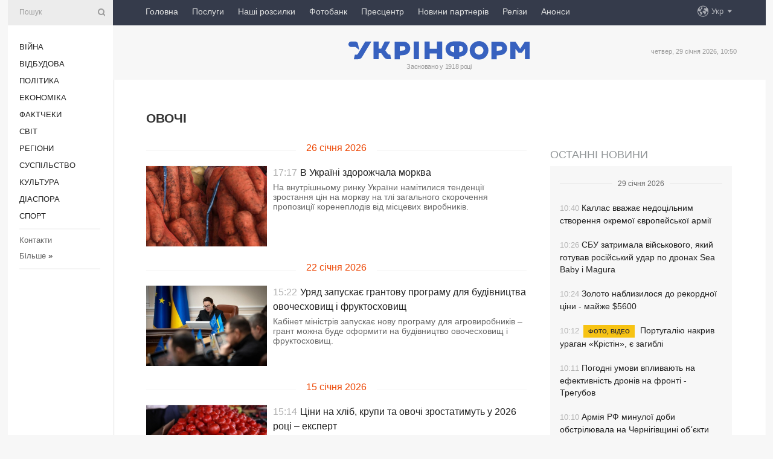

--- FILE ---
content_type: text/html; charset=UTF-8
request_url: https://www.ukrinform.ua/tag-ovoci
body_size: 13764
content:
<!doctype html>
<html lang="uk">
<head>
    <title>Овочі</title>
    <meta name="viewport" content="width=device-width, initial-scale=1"/>
    <meta name="description" content=""/>
    <meta name="theme-color" content="#353b4b">
    <meta name="csrf-token" content="dyVvkoE2hwFSaO70HmGYUUFpaUplzXRowInihmdO">

        
    <meta property="og:title" content="Овочі"/>
    <meta property="og:url" content="https://www.ukrinform.ua/tag-ovoci"/>
    <meta property="og:type" content="article"/>
    <meta property="og:description" content=""/>
    <meta property="og:image" content="https://www.ukrinform.ua/img/img_none.jpg"/>
    <meta property="og:image:width" content="630"/>
    <meta property="og:image:height" content="360"/>
    <meta property="fb:pages" content=""/>
    <meta name="twitter:card" content="summary_large_image"/>
    <meta name="twitter:site" content="@ukrinform"/>
    <meta name="twitter:title" content="Овочі"/>
    <meta name="twitter:description" content="">
    <meta name="twitter:creator" content="@ukrinform"/>
    <meta name="twitter:image:src" content="https://www.ukrinform.ua/img/img_none.jpg"/>
    <meta name="twitter:domain" content="https://www.ukrinform.ua"/>
    <meta name="google-site-verification" content="FGbmYpgpRTh8QKBezl6X3OkUgKMHS8L_03VLM4ojn00"/>
    <meta name="yandex-verification" content="9e3226241b67dee1"/>

    <link type="text/css" rel="stylesheet" href="https://www.ukrinform.ua/css/index.css?v.0.4"/>

        
        <link rel="alternate" type="application/rss+xml" title="Укрінформ - актуальні новини України та світу RSS" href="https://www.ukrinform.ua/rss/tag-ovoci"/>
            <link rel="shortcut icon" href="https://www.ukrinform.ua/img/favicon.ico"/>

    <link rel='dns-prefetch' href='//www.google.com'/>
    <link rel='dns-prefetch' href='//www.google-analytics.com'/>
    <link rel='dns-prefetch' href='//pagead2.googlesyndication.com'/>
    <link rel="apple-touch-icon" href="https://www.ukrinform.ua/img/touch-icon-iphone.png">
    <link rel="apple-touch-icon" sizes="76x76" href="https://www.ukrinform.ua/img/touch-icon-ipad.png">
    <link rel="apple-touch-icon" sizes="120x120" href="https://www.ukrinform.ua/img/touch-icon-iphone-retina.png">
    <link rel="apple-touch-icon" sizes="152x152" href="https://www.ukrinform.ua/img/touch-icon-ipad-retina.png">

        <link rel="alternate" href="https://www.ukrinform.ua" hreflang="uk" />
        <link rel="alternate" href="https://www.ukrinform.ru" hreflang="ru" />
        <link rel="alternate" href="https://www.ukrinform.net" hreflang="en" />
        <link rel="alternate" href="https://www.ukrinform.es" hreflang="es" />
        <link rel="alternate" href="https://www.ukrinform.de" hreflang="de" />
        <link rel="alternate" href="https://www.ukrinform.org" hreflang="ch" />
        <link rel="alternate" href="https://www.ukrinform.fr" hreflang="fr" />
        <link rel="alternate" href="https://www.ukrinform.jp" hreflang="ja" />
        <link rel="alternate" href="https://www.ukrinform.pl" hreflang="pl" />
    
                    <script type="application/ld+json">
{
    "@context": "https://schema.org",
    "@type": "WebPage",
    "mainEntityOfPage": {
        "@type": "WebPage",
        "@id": "https://www.ukrinform.ua/tag-ovoci"
    },
    "headline": "Овочі",
    "datePublished": "2026-01-29T10:50:14+02:00",
    "dateModified": "2026-01-29T10:50:14+02:00",
    "description": "",
    "publisher": {
        "@type": "Organization",
        "name": "Ukrinform",
        "logo": {
            "@type": "ImageObject",
            "url": "https://www.ukrinform.ua/img/logo_ukr.svg",
            "width": 95,
            "height": 60
        }
    },
    "image": {
        "@type": "ImageObject",
        "url": "https://www.ukrinform.ua/img/img_none.jpg",
        "height": 630,
        "width": 360
    },
    "breadcrumb": {
        "@type": "BreadcrumbList",
        "itemListElement": [
            {
                "@type": "ListItem",
                "position": 1,
                "item": {
                    "@id": "/",
                    "name": "Укрінформ"
                }
            },
            {
                "@type": "ListItem",
                "position": 2,
                "item": {
                    "@id": "https://www.ukrinform.ua/tag-ovoci",
                    "name": "Овочі"
                }
            }
        ]
    }
}
</script>
        
    <!-- Google tag (gtag.js) -->
    <script async src="https://www.googletagmanager.com/gtag/js?id=G-514KHEWV54"></script>
    <script>
        window.dataLayer = window.dataLayer || [];
        function gtag(){dataLayer.push(arguments);}
        gtag('js', new Date());
        gtag('config', 'G-514KHEWV54');
    </script>


    
    <style>
        body {
            font-family: Arial, 'Helvetica Neue', Helvetica, sans-serif;
            color: #222222;
        }
        a { text-decoration: none; color: #000; }
    </style>

            <div data-name="common_int">
<!-- ManyChat -->
<script src="//widget.manychat.com/130251917016795.js" async="async">
</script>
<!-- ManyChat --></div>
    </head>

<body class="innerPage">

<div id="wrapper">
    <div class="greyLine">
        <div></div>
    </div>

    <div id="leftMenu" class="siteMenu">

    <form action="/redirect" method="post" target="_blank">
        <div>
            <input type="hidden" name="type" value="search">
            <input type="hidden" name="_token" value="dyVvkoE2hwFSaO70HmGYUUFpaUplzXRowInihmdO">
            <input type="text" name="params[query]" placeholder="Пошук" value="" />
            <a href="#"><i class="demo-icon icon-search"></i></a>
        </div>
    </form>

    <nav class="leftMenuBody">
        <ul class="leftMenu">
                            <li><a href="/rubric-ato">Війна</a></li>
                            <li><a href="/rubric-vidbudova">Відбудова</a></li>
                            <li><a href="/rubric-polytics">Політика</a></li>
                            <li><a href="/rubric-economy">Економіка</a></li>
                            <li><a href="/rubric-factcheck">Фактчеки</a></li>
                            <li><a href="/rubric-world">Світ</a></li>
                            <li><a href="/rubric-regions">Регіони</a></li>
                            <li><a href="/rubric-society">Суcпільcтво</a></li>
                            <li><a href="/rubric-culture">Культура</a></li>
                            <li><a href="/rubric-diaspora">Діаcпора</a></li>
                            <li><a href="/rubric-sports">Спорт</a></li>
                    </ul>

        <!-- Submenu begin -->
        <div class="submenu">
            <ul class="greyMenu">
                                <li><a href="/block-podcasts">Подкасти</a></li>
                                <li><a href="/block-publications">Публікації</a></li>
                                <li><a href="/block-interview">Інтерв&#039;ю</a></li>
                                <li><a href="/block-photo">Фото</a></li>
                                <li><a href="/block-video">Відео</a></li>
                                <li><a href="/block-blogs">Блоги</a></li>
                                <li><a href="/block-infographics">Інфографіка</a></li>
                                <li><a href="/block-longreads">Лонгріди</a></li>
                                <li><a href="/block-partner">Новини партнерів</a></li>
                                <li><a href="/block-conferences">Конференції</a></li>
                                <li><a href="/block-docs">Офіційні документи</a></li>
                                <li><a href="/block-releases">Релізи</a></li>
                            </ul>
        </div>
        <!-- Submenu end -->

        <ul class="greyMenu">
            <li><a href="/info/contacts.html">Контакти</a></li>
            <li><a class="moreLink" href="#">Більше</a> &raquo;</li>
        </ul>

        <div class="social-media">
                                            <a href="https://www.instagram.com/ukrinform/" target="_blank" title="Instagram Ukrinform"><i class="fa demo-icon faa-tada animated-hover faa-fast instagram"></i></a>
                                                            <a href="https://www.facebook.com/Ukrinform?fref=ts" target="_blank" title="Facebook Ukrinform"><i class="fa demo-icon faa-tada animated-hover faa-fast facebook"></i></a>
                                                            <a href="https://twitter.com/UKRINFORM" target="_blank" title="Ukrinform Twitter X"><i class="fa demo-icon faa-tada animated-hover faa-fast x-twitter"></i></a>
                                                            <a href="https://telegram.me/ukrinform_news" target="_blank" title="Telegram Ukrinform News"><i class="fa demo-icon faa-tada animated-hover faa-fast telegram"></i></a>
                                                            <a href="https://www.tiktok.com/@ukrinform.official" target="_blank" title="Tiktok Ukrinform"><i class="fa demo-icon faa-tada animated-hover faa-fast tiktok"></i></a>
                                    </div>

    </nav>

</div>

    <div id="container">
        <div id="header">
    <div class="topLine">
        <nav class="topLineBody">
            <a class="mobileButton" href="#"><span></span></a>

            <ul class="language">
                <li>
                    <div>
                        <a href="#">Укр</a>
                    </div>
                    <ul>                             
                            <li>
                                <a href="https://www.ukrinform.ua">Укр</a>
                            </li>
                                                                                                                                     
                            <li>
                                <a href="https://www.ukrinform.net">Eng</a>
                            </li>
                                                                                 
                            <li>
                                <a href="https://www.ukrinform.es">Esp</a>
                            </li>
                                                                                 
                            <li>
                                <a href="https://www.ukrinform.de">Deu</a>
                            </li>
                                                                                                                                     
                            <li>
                                <a href="https://www.ukrinform.fr">Fra</a>
                            </li>
                                                                                 
                            <li>
                                <a href="https://www.ukrinform.jp">日本語</a>
                            </li>
                                                                                 
                            <li>
                                <a href="https://www.ukrinform.pl">Pol</a>
                            </li>
                                                                        </ul>
                </li>
            </ul>

            <ul class="mainMenu">
                                    <li >
                                                <a href="https://www.ukrinform.ua"  data-id="">Головна</a>
                    </li>
                                    <li >
                                                <a href="https://www.ukrinform.ua/info/subscribe.html"  target="_blank"
                            data-id="peredplata">Послуги</a>
                    </li>
                                    <li >
                                                <a href="https://www.ukrinform.ua/info/newsletters.html"  data-id="newsletters">Наші розсилки</a>
                    </li>
                                    <li >
                                                <a href="https://photonew.ukrinform.com"  target="_blank"
                            data-id="fotobank">Фотобанк</a>
                    </li>
                                    <li >
                                                <a href="/block-conferences"  target="_blank"
                            data-id="prescentr">Пресцентр</a>
                    </li>
                                    <li >
                                                <a href="https://www.ukrinform.ua/block-partner"  data-id="partner">Новини партнерів</a>
                    </li>
                                    <li >
                                                <a href="https://www.ukrinform.ua/block-releases"  data-id="releases">Релізи</a>
                    </li>
                                    <li >
                                                <a href="https://eventsnew.ukrinform.com/"  target="_blank"
                            data-id="events">Анонси</a>
                    </li>
                            </ul>
        </nav>

        <nav id="mobileMenu" class="siteMenu">

            <form action="//www.ukrinform.ua/redirect" method="post">
                <!-- js loads content here -->
            </form>

            <div class="leftMenuBody">

                <ul class="leftMenu">
                    <!-- js loads content here -->
                </ul>

                <ul class="greyMenu">
                    <!-- js loads content here -->
                </ul>

                <div class="social">
                    <!-- js loads content here -->
                </div>
            </div>
        </nav>
    </div>

    <div class="logo">

        <a href="/" rel="nofollow">
            <img style="width:300px;" src="/img/logo_ukr.svg" alt=""/>
        </a>

        <span class="slogan">Засновано у 1918 році</span>
        <p>четвер, 29 січня 2026, 10:50</p>

        <div class="mainTopMobileBanner mobileBanner" style="display:none;">
            <div data-name="main_top_mobile">
</div>
        </div>
    </div>
</div>

        

        <div id="content">
            <div class="innerBlock">
                    
                                            <h1>Овочі</h1>


<div class="right">
    <div data-name="int_300x250">
<!-- <a href="https://www.ukrinform.ua/info/conferences.html"><img alt="Замовити пресконференцію в Укрінформі" title="Замовити пресконференцію в Укрінформі" height="250" src="https://static.ukrinform.com/photos/2024_01/1706612573-613.jpg?0.3893279971958461" title="" width="300" /></a>
<br> -->

<!-- Revive Adserver Asynchronous JS Tag - Generated with Revive Adserver v6.0.4 -->
<ins data-revive-zoneid="5" data-revive-id="830ebfa7a234590f1bd29c38321571d3"></ins>
<script async src="//adv.ukrinform.com/ukrinform/www/delivery/asyncjs.php"></script></div>

            <aside class="others">
    <h2><a href="block-lastnews">Останні новини</a></h2>

    <div>
        <div class="othersBody">
                                                                                                    <div class="othersDay">
                        <div></div>
                        <p>29 січня 2026</p>
                    </div>
                
                <div  >

                    <a href="/rubric-world/4085523-kallas-vvazae-nedocilnim-stvorenna-okremoi-evropejskoi-armii.html"
                       title="29.Jan.2026 Каллас вважає недоцільним створення окремої європейської армії">
                        <span class="otherTime">10:40</span>
                                                Каллас вважає недоцільним створення окремої європейської армії
                    </a>
                </div>
                                                            
                <div  >

                    <a href="/rubric-society/4085518-sbu-zatrimala-vijskovogo-akij-gotuvav-rosijskij-udar-po-dronah-sea-baby-i-magura.html"
                       title="29.Jan.2026 СБУ затримала військового, який готував російський удар по дронах  Sea Baby і Magura">
                        <span class="otherTime">10:26</span>
                                                СБУ затримала військового, який готував російський удар по дронах  Sea Baby і Magura
                    </a>
                </div>
                                                            
                <div  >

                    <a href="/rubric-economy/4085517-zoloto-nablizilosa-do-rekordnoi-cini-majze-5600.html"
                       title="29.Jan.2026 Золото наблизилося до рекордної ціни - майже $5600">
                        <span class="otherTime">10:24</span>
                                                Золото наблизилося до рекордної ціни - майже $5600
                    </a>
                </div>
                                                            
                <div  >

                    <a href="/rubric-world/4085515-portugaliu-nakriv-uragan-kristin-e-zagibli.html"
                       title="29.Jan.2026 Португалію накрив ураган «Крістін», є загиблі">
                        <span class="otherTime">10:12</span>
                                                    <span class="othersPrefix"> Фото, відео</span>
                                                Португалію накрив ураган «Крістін», є загиблі
                    </a>
                </div>
                                                            
                <div  >

                    <a href="/rubric-ato/4085514-pogodni-umovi-vplivaut-na-efektivnist-droniv-na-fronti-tregubov.html"
                       title="29.Jan.2026 Погодні умови впливають на ефективність дронів на фронті - Трегубов">
                        <span class="otherTime">10:11</span>
                                                Погодні умови впливають на ефективність дронів на фронті - Трегубов
                    </a>
                </div>
                                                            
                <div  >

                    <a href="/rubric-regions/4085513-armia-rf-minuloi-dobi-obstriluvala-na-cernigivsini-obekti-zvazku-energetiki-ta-transportu.html"
                       title="29.Jan.2026 Армія РФ минулої доби обстрілювала на Чернігівщині обʼєкти звʼязку, енергетики та транспорту">
                        <span class="otherTime">10:10</span>
                                                Армія РФ минулої доби обстрілювала на Чернігівщині обʼєкти звʼязку, енергетики та транспорту
                    </a>
                </div>
                                                            
                <div  >

                    <a href="/rubric-world/4085516-na-zasidanni-radi-es-obgovorat-vnesenna-kvir-do-spisku-teroristicnih-organizacij.html"
                       title="29.Jan.2026 На засіданні Ради ЄС обговорять внесення КВІР до списку терористичних організацій">
                        <span class="otherTime">09:55</span>
                                                На засіданні Ради ЄС обговорять внесення КВІР до списку терористичних організацій
                    </a>
                </div>
                                                            
                <div  >

                    <a href="/rubric-economy/4085501-cini-na-naftu-zrosli-cerez-posilenna-pobouvan-so-ssa-mozut-udariti-po-iranu.html"
                       title="29.Jan.2026 Ціни на нафту зросли через посилення побоювань, що США можуть ударити по Ірану">
                        <span class="otherTime">09:39</span>
                                                Ціни на нафту зросли через посилення побоювань, що США можуть ударити по Ірану
                    </a>
                </div>
                                                            
                <div  >

                    <a href="/rubric-economy/4085499-kursi-dolara-ta-evro-na-29-sicna.html"
                       title="29.Jan.2026 Курси долара та євро на 29 січня">
                        <span class="otherTime">09:31</span>
                                                    <span class="othersPrefix"> Таблиця</span>
                                                Курси долара та євро на 29 січня
                    </a>
                </div>
                                                            
                <div  >

                    <a href="/rubric-regions/4085491-rosiani-za-dobu-atakuvali-pat-gromad-na-sumsini-e-poskodzenna.html"
                       title="29.Jan.2026 Росіяни за добу атакували п&#039;ять громад на Сумщині, є пошкодження">
                        <span class="otherTime">09:27</span>
                                                Росіяни за добу атакували п&#039;ять громад на Сумщині, є пошкодження
                    </a>
                </div>
                                                            
                <div  >

                    <a href="/rubric-society/4085497-v-ukraini-vsanovuut-pamat-geroiv-krut.html"
                       title="29.Jan.2026 В Україні вшановують пам’ять Героїв Крут">
                        <span class="otherTime">09:22</span>
                                                    <span class="othersPrefix"> Оновлюється</span>
                                                В Україні вшановують пам’ять Героїв Крут
                    </a>
                </div>
                                                            
                <div  >

                    <a href="/rubric-ato/4085492-na-harkivsini-ukrainski-vijskovi-zacisaut-naseleni-punkti-pisla-sturmiv-voroga-demcenko.html"
                       title="29.Jan.2026 На Харківщині українські військові зачищають населені пункти після штурмів ворога - Демченко">
                        <span class="otherTime">09:15</span>
                                                На Харківщині українські військові зачищають населені пункти після штурмів ворога - Демченко
                    </a>
                </div>
                                                            
                <div  >

                    <a href="/rubric-world/4085490-ssa-grenlandia-ta-dania-rozpocali-novi-peregovori.html"
                       title="29.Jan.2026 США, Гренландія та Данія розпочали нові переговори">
                        <span class="otherTime">09:02</span>
                                                США, Гренландія та Данія розпочали нові переговори
                    </a>
                </div>
                                                            
                <div  class="othersBold"
                      >

                    <a href="https://archive.sendpul.se/v/5034k/1g0hs/"
                       title="29.Jan.2026 Новини на ранок">
                        <span class="otherTime">09:01</span>
                                                Новини на ранок
                    </a>
                </div>
                                                            
                <div  class="othersBold"
                      >

                    <a href="/rubric-ato/4082566-pamati-serzanta-igora-androsova.html"
                       title="29.Jan.2026 Пам’яті сержанта Ігоря Андросова">
                        <span class="otherTime">09:00</span>
                                                    <span class="othersPrefix"> Хвилина мовчання</span>
                                                Пам’яті сержанта Ігоря Андросова
                    </a>
                </div>
                            
        </div>

        <div class="more">
            <a href="block-lastnews">Всі новини</a>
            <div></div>
        </div>

    </div>
</aside>
    

    <div class="socialBlockSlide" id="socialBlockSlideId_0">
        <div data-name="int_scroll"><iframe src="//banner.ukrinform.com/ua/int_scroll" style="width:300px; height:600px;" scrolling="no" marginwidth="0" marginheight="0" vspace="0" hspace="0"></iframe></div>
    </div>
</div>

<div class="otherNews">
    <div class="infinite-scroll">

        
            <section class="restList">
                                      
                                            <div class="restDay">
                            <div></div>
                            <p>26 січня 2026</p>
                        </div>
                    
                    <article data-id="4084507"  >
                        <figure>
                            <a href="/rubric-economy/4084507-v-ukraini-zdorozcala-morkva.html">
                                <img src="https://static.ukrinform.com/photos/2025_03/thumb_files/360_240_1742480911-449.png" alt=""
                                     title="В Україні здорожчала морква"/>
                            </a>
                            <br>
                        </figure>

                        <section>
                            <time datetime="2026-01-26T17:17:18+02:00">17:17</time>
                            <h2><a href="/rubric-economy/4084507-v-ukraini-zdorozcala-morkva.html">В Україні здорожчала морква</a></h2>
                            <p>На внутрішньому ринку України намітилися тенденції зростання цін на моркву на тлі загального скорочення пропозиції коренеплодів від місцевих виробників.</p>
                        </section>
                    </article>

                                                        
                                            <div class="restDay">
                            <div></div>
                            <p>22 січня 2026</p>
                        </div>
                    
                    <article data-id="4083139"  >
                        <figure>
                            <a href="/rubric-economy/4083139-urad-zapuskae-grantovu-programu-dla-budivnictva-ovoceshovis-i-fruktoshovis.html">
                                <img src="https://static.ukrinform.com/photos/2026_01/thumb_files/360_240_1769088146-448.jpg" alt=""
                                     title="Уряд запускає грантову програму для будівництва овочесховищ і фруктосховищ"/>
                            </a>
                            <br>
                        </figure>

                        <section>
                            <time datetime="2026-01-22T15:22:00+02:00">15:22</time>
                            <h2><a href="/rubric-economy/4083139-urad-zapuskae-grantovu-programu-dla-budivnictva-ovoceshovis-i-fruktoshovis.html">Уряд запускає грантову програму для будівництва овочесховищ і фруктосховищ</a></h2>
                            <p>Кабінет міністрів запускає нову програму для агровиробників &ndash; грант можна буде оформити на будівництво овочесховищ і фруктосховищ.</p>
                        </section>
                    </article>

                                                        
                                            <div class="restDay">
                            <div></div>
                            <p>15 січня 2026</p>
                        </div>
                    
                    <article data-id="4080678"  >
                        <figure>
                            <a href="/rubric-economy/4080678-cini-na-hlib-krupi-ta-ovoci-zrostatimut-u-2026-roci-ekspert.html">
                                <img src="https://static.ukrinform.com/photos/2025_07/thumb_files/360_240_1752214694-581.jpg" alt=""
                                     title="Ціни на хліб, крупи та овочі зростатимуть у 2026 році – експерт"/>
                            </a>
                            <br>
                        </figure>

                        <section>
                            <time datetime="2026-01-15T15:14:00+02:00">15:14</time>
                            <h2><a href="/rubric-economy/4080678-cini-na-hlib-krupi-ta-ovoci-zrostatimut-u-2026-roci-ekspert.html">Ціни на хліб, крупи та овочі зростатимуть у 2026 році – експерт</a></h2>
                            <p>В Україні у 2026 році збережеться тенденція до зростання вартості продуктового кошика, що зумовлено наслідками російських обстрілів, проблемами з експортом та подорожчанням виробничих витрат.</p>
                        </section>
                    </article>

                                                        
                                            <div class="restDay">
                            <div></div>
                            <p>28 грудня 2025</p>
                        </div>
                    
                    <article data-id="4074301"  >
                        <figure>
                            <a href="/rubric-economy/4074301-v-ukraini-cerez-brak-propozicii-podorozcali-teplicni-pomidori.html">
                                <img src="https://static.ukrinform.com/photos/2025_08/thumb_files/360_240_1754645297-966.jpg" alt=""
                                     title="В Україні через брак пропозиції подорожчали тепличні помідори"/>
                            </a>
                            <br>
                        </figure>

                        <section>
                            <time datetime="2025-12-28T12:18:47+02:00">12:18</time>
                            <h2><a href="/rubric-economy/4074301-v-ukraini-cerez-brak-propozicii-podorozcali-teplicni-pomidori.html">В Україні через брак пропозиції подорожчали тепличні помідори</a></h2>
                            <p>На українському ринку цього тижня відпускні ціни на тепличні помідори зросли на 20% через недостатню пропозицію на тлі ажіотажного передноворічного попиту.</p>
                        </section>
                    </article>

                                                        
                                            <div class="restDay">
                            <div></div>
                            <p>23 грудня 2025</p>
                        </div>
                    
                    <article data-id="4072542"  >
                        <figure>
                            <a href="/rubric-economy/4072542-v-ukraini-cerez-brak-propozicii-podorozcali-ogirki.html">
                                <img src="https://static.ukrinform.com/photos/2018_07/thumb_files/360_240_1532684417-1799.jpg" alt=""
                                     title="В Україні через брак пропозиції подорожчали огірки"/>
                            </a>
                            <br>
                        </figure>

                        <section>
                            <time datetime="2025-12-23T10:07:00+02:00">10:07</time>
                            <h2><a href="/rubric-economy/4072542-v-ukraini-cerez-brak-propozicii-podorozcali-ogirki.html">В Україні через брак пропозиції подорожчали огірки</a></h2>
                            <p>На українському ринку цього тижня відпускні ціни на огірки зросли в середньому на 20% через скорочення пропозиції, зокрема й імпортного овоча.</p>
                        </section>
                    </article>

                                                        
                                            <div class="restDay">
                            <div></div>
                            <p>19 грудня 2025</p>
                        </div>
                    
                    <article data-id="4071472"  >
                        <figure>
                            <a href="/rubric-economy/4071472-rizdvana-kuta-v-ukraini-zdorozcala-na-37-ak-zminilasa-vartist-svatkovih-strav.html">
                                <img src="https://static.ukrinform.com/photos/2017_01/thumb_files/360_240_1483694468-8334.jpg" alt=""
                                     title="Різдвяна кутя в Україні здорожчала на 37%: як змінилася вартість святкових страв"/>
                            </a>
                            <br>
                        </figure>

                        <section>
                            <time datetime="2025-12-19T15:29:00+02:00">15:29</time>
                            <h2><a href="/rubric-economy/4071472-rizdvana-kuta-v-ukraini-zdorozcala-na-37-ak-zminilasa-vartist-svatkovih-strav.html">Різдвяна кутя в Україні здорожчала на 37%: як змінилася вартість святкових страв</a></h2>
                            <p>Напередодні різдвяних свят ціни на продукти в Україні демонструють різноспрямовану динаміку. Попри рекордне здешевшання овочів, загальна вартість традиційного різдвяного столу зросла. У грудні 2025 року набір із 12 пісних страв коштує в середньому 913,57 грн, що на 11% більше, ніж торік.</p>
                        </section>
                    </article>

                                                        
                                            <div class="restDay">
                            <div></div>
                            <p>18 грудня 2025</p>
                        </div>
                    
                    <article data-id="4070907"  >
                        <figure>
                            <a href="/rubric-economy/4070907-problemu-zberiganna-vrozau-ne-virisiti-budivnictvom-malih-ovoceshovis-deputat.html">
                                <img src="https://static.ukrinform.com/photos/2024_11/thumb_files/360_240_1732282491-141.jpg" alt=""
                                     title="Проблему зберігання врожаю не вирішити будівництвом малих овочесховищ - депутат"/>
                            </a>
                            <br>
                        </figure>

                        <section>
                            <time datetime="2025-12-18T10:23:20+02:00">10:23</time>
                            <h2><a href="/rubric-economy/4070907-problemu-zberiganna-vrozau-ne-virisiti-budivnictvom-malih-ovoceshovis-deputat.html">Проблему зберігання врожаю не вирішити будівництвом малих овочесховищ - депутат</a></h2>
                            <p>В Україні зберігається гострий дефіцит великих овочесховищ, що призводить до зростання імпорту та цінових коливань на внутрішньому ринку, тому побудова малих об&rsquo;єктів не вирішить проблему.</p>
                        </section>
                    </article>

                                                        
                                            <div class="restDay">
                            <div></div>
                            <p>16 грудня 2025</p>
                        </div>
                    
                    <article data-id="4070122"  >
                        <figure>
                            <a href="/rubric-economy/4070122-novoricnij-stil-cogoric-zdorozcav-majze-na-11-ak-zminilisa-cini-na-produkti.html">
                                <img src="https://static.ukrinform.com/photos/2025_12/thumb_files/360_240_1765873166-687.jpg" alt=""
                                     title="Новорічний стіл цьогоріч здорожчав майже на 11%: як змінилися ціни на продукти"/>
                            </a>
                            <br>
                        </figure>

                        <section>
                            <time datetime="2025-12-16T10:21:00+02:00">10:21</time>
                            <h2><a href="/rubric-economy/4070122-novoricnij-stil-cogoric-zdorozcav-majze-na-11-ak-zminilisa-cini-na-produkti.html">Новорічний стіл цьогоріч здорожчав майже на 11%: як змінилися ціни на продукти</a></h2>
                            <p>В Україні у 2026 році вартість новорічного столу для сім&rsquo;ї з чотирьох осіб становитиме близько 3980 гривень.</p>
                        </section>
                    </article>

                                                        
                                            <div class="restDay">
                            <div></div>
                            <p>12 грудня 2025</p>
                        </div>
                    
                    <article data-id="4069077"  >
                        <figure>
                            <a href="/rubric-economy/4069077-v-ukraini-bilokacanna-kapusta-podesevsala-majze-na-80-za-rik.html">
                                <img src="https://static.ukrinform.com/photos/2018_08/thumb_files/360_240_1534415536-4763.jpg" alt=""
                                     title="В Україні білокачанна капуста подешевшала майже на 80% за рік"/>
                            </a>
                            <br>
                        </figure>

                        <section>
                            <time datetime="2025-12-12T17:54:28+02:00">17:54</time>
                            <h2><a href="/rubric-economy/4069077-v-ukraini-bilokacanna-kapusta-podesevsala-majze-na-80-za-rik.html">В Україні білокачанна капуста подешевшала майже на 80% за рік</a></h2>
                            <p>Цього сезону відпускні ціни на білокачанну капусту в Україні знизилися на 78%, попри те що в аналогічний період минулого року фермерам вдавалося їх підвищувати.</p>
                        </section>
                    </article>

                                                        
                    
                    <article data-id="4068829"  >
                        <figure>
                            <a href="/rubric-economy/4068829-v-ukraini-desevsae-teplicnij-ogirok.html">
                                <img src="https://static.ukrinform.com/photos/2024_07/thumb_files/360_240_1721553824-542.jpg" alt=""
                                     title="В Україні дешевшає тепличний огірок"/>
                            </a>
                            <br>
                        </figure>

                        <section>
                            <time datetime="2025-12-12T09:51:00+02:00">09:51</time>
                            <h2><a href="/rubric-economy/4068829-v-ukraini-desevsae-teplicnij-ogirok.html">В Україні дешевшає тепличний огірок</a></h2>
                            <p>Цього тижня в Україні почали знижуватись відпускні ціни на тепличні огірки, оскільки попит залишається низьким, що абсолютно нетипово для цього сегменту ринку у першій декаді грудня.</p>
                        </section>
                    </article>

                                                        
                                            <div class="restDay">
                            <div></div>
                            <p>08 грудня 2025</p>
                        </div>
                    
                    <article data-id="4067180"  >
                        <figure>
                            <a href="/rubric-economy/4067180-v-ukraini-podorozcali-ogirki-cini-na-tomati-znizilisa.html">
                                <img src="https://static.ukrinform.com/photos/2024_11/thumb_files/360_240_1731315489-653.jpg" alt=""
                                     title="В Україні подорожчали огірки, ціни на томати - знизилися"/>
                            </a>
                            <br>
                        </figure>

                        <section>
                            <time datetime="2025-12-08T11:16:00+02:00">11:16</time>
                            <h2><a href="/rubric-economy/4067180-v-ukraini-podorozcali-ogirki-cini-na-tomati-znizilisa.html">В Україні подорожчали огірки, ціни на томати - знизилися</a></h2>
                            <p>В Україні зафіксовано найвищі за останні вісім років ціни на тепличні огірки, тоді як вартість імпортних томатів пішла на спад.</p>
                        </section>
                    </article>

                                                        
                                            <div class="restDay">
                            <div></div>
                            <p>05 грудня 2025</p>
                        </div>
                    
                    <article data-id="4066388"  >
                        <figure>
                            <a href="/rubric-economy/4066388-import-pomidoriv-ta-ogirkiv-v-ukrainu-cogoric-zris.html">
                                <img src="https://static.ukrinform.com/photos/2025_07/thumb_files/360_240_1752214694-581.jpg" alt=""
                                     title="Імпорт помідорів та огірків в Україну цьогоріч зріс"/>
                            </a>
                            <br>
                        </figure>

                        <section>
                            <time datetime="2025-12-05T12:36:17+02:00">12:36</time>
                            <h2><a href="/rubric-economy/4066388-import-pomidoriv-ta-ogirkiv-v-ukrainu-cogoric-zris.html">Імпорт помідорів та огірків в Україну цьогоріч зріс</a></h2>
                            <p>Україна в січні-жовтні 2025 року наростила імпорт помідора на 4,3%, до 81,82 тис. тонн, та огірка &ndash; на 13,6%, до 109,56 тис. т до аналогічного періоду минулого року.</p>
                        </section>
                    </article>

                                                        
                                            <div class="restDay">
                            <div></div>
                            <p>28 листопада 2025</p>
                        </div>
                    
                    <article data-id="4063550"  >
                        <figure>
                            <a href="/rubric-economy/4063550-frukti-vgoru-ovoci-vniz-so-z-cinami-na-porozi-zimi.html">
                                <img src="https://static.ukrinform.com/photos/2025_11/thumb_files/360_240_1764257673-541.jpg" alt=""
                                     title="Фрукти - вгору, овочі - вниз: що з цінами на порозі зими"/>
                            </a>
                            <br>
                        </figure>

                        <section>
                            <time datetime="2025-11-28T09:00:00+02:00">09:00</time>
                            <h2><a href="/rubric-economy/4063550-frukti-vgoru-ovoci-vniz-so-z-cinami-na-porozi-zimi.html">Фрукти - вгору, овочі - вниз: що з цінами на порозі зими</a></h2>
                            <p>Поміж хороших цінових новин &laquo;під ялинку&raquo; - очікуване зниження вартості вершкового масла та цитрусового імпорту</p>
                        </section>
                    </article>

                                                        
                                            <div class="restDay">
                            <div></div>
                            <p>21 листопада 2025</p>
                        </div>
                    
                    <article data-id="4061207"  >
                        <figure>
                            <a href="/rubric-economy/4061207-v-ukraini-podorozcali-teplicni-ogirki.html">
                                <img src="https://static.ukrinform.com/photos/2018_07/thumb_files/360_240_1532684417-1799.jpg" alt=""
                                     title="В Україні подорожчали тепличні огірки"/>
                            </a>
                            <br>
                        </figure>

                        <section>
                            <time datetime="2025-11-21T12:05:41+02:00">12:05</time>
                            <h2><a href="/rubric-economy/4061207-v-ukraini-podorozcali-teplicni-ogirki.html">В Україні подорожчали тепличні огірки</a></h2>
                            <p>Українські виробники підвищили відпускні ціни на тепличні огірки до 110 грн/кг через стійкий попит та дефіцит пропозиції якісних огірків.</p>
                        </section>
                    </article>

                                                        
                                            <div class="restDay">
                            <div></div>
                            <p>20 листопада 2025</p>
                        </div>
                    
                    <article data-id="4060758"  >
                        <figure>
                            <a href="/rubric-economy/4060758-v-ukraini-vprovadzuut-aponski-tehnologii-teplicnogo-virosuvanna-ovociv.html">
                                <img src="https://static.ukrinform.com/photos/2025_11/thumb_files/360_240_1763628256-130.jpg" alt=""
                                     title="В Україні впроваджують японські технології тепличного вирощування овочів"/>
                            </a>
                            <br>
                        </figure>

                        <section>
                            <time datetime="2025-11-20T10:48:36+02:00">10:48</time>
                            <h2><a href="/rubric-economy/4060758-v-ukraini-vprovadzuut-aponski-tehnologii-teplicnogo-virosuvanna-ovociv.html">В Україні впроваджують японські технології тепличного вирощування овочів</a></h2>
                            <p>У межах Програми UNIDO із зеленого відновлення промисловості України на 2024&ndash;2028 роки 14 листопада 2025 року відкрили першу високотехнологічну теплицю для вирощування овочів та японської дині за японською технологією.</p>
                        </section>
                    </article>

                                                        
                                            <div class="restDay">
                            <div></div>
                            <p>14 листопада 2025</p>
                        </div>
                    
                    <article data-id="4058664"  >
                        <figure>
                            <a href="/rubric-economy/4058664-v-ukraini-desevsae-kartopla.html">
                                <img src="https://static.ukrinform.com/photos/2019_09/thumb_files/360_240_1569413720-908.jpg" alt=""
                                     title="В Україні дешевшає картопля"/>
                            </a>
                            <br>
                        </figure>

                        <section>
                            <time datetime="2025-11-14T11:24:04+02:00">11:24</time>
                            <h2><a href="/rubric-economy/4058664-v-ukraini-desevsae-kartopla.html">В Україні дешевшає картопля</a></h2>
                            <p>Відпускні ціни на картоплю цього тижня знизились на 14%, оскільки виробники зіткнулися з труднощами реалізації продукції, що не підлягає тривалому зберіганню.</p>
                        </section>
                    </article>

                                                        
                                            <div class="restDay">
                            <div></div>
                            <p>07 листопада 2025</p>
                        </div>
                    
                    <article data-id="4056134"  >
                        <figure>
                            <a href="/rubric-economy/4056134-v-ukraini-podesevsali-teplicni-ogirki.html">
                                <img src="https://static.ukrinform.com/photos/2024_11/thumb_files/360_240_1731315489-653.jpg" alt=""
                                     title="В Україні подешевшали тепличні огірки"/>
                            </a>
                            <br>
                        </figure>

                        <section>
                            <time datetime="2025-11-07T11:32:55+02:00">11:32</time>
                            <h2><a href="/rubric-economy/4056134-v-ukraini-podesevsali-teplicni-ogirki.html">В Україні подешевшали тепличні огірки</a></h2>
                            <p>Значне подорожчання тепличних огірків протягом останніх місяців в Україні негативно вплинуло на попит і обсяги реалізації продукції, що змусило продавців знизити ціни.</p>
                        </section>
                    </article>

                                                        
                                            <div class="restDay">
                            <div></div>
                            <p>06 листопада 2025</p>
                        </div>
                    
                    <article data-id="4055669"  >
                        <figure>
                            <a href="/rubric-economy/4055669-v-ukraini-desevsae-cibula.html">
                                <img src="https://static.ukrinform.com/photos/2019_05/thumb_files/360_240_1557300533-277.jpg" alt=""
                                     title="В Україні дешевшає цибуля"/>
                            </a>
                            <br>
                        </figure>

                        <section>
                            <time datetime="2025-11-06T10:22:15+02:00">10:22</time>
                            <h2><a href="/rubric-economy/4055669-v-ukraini-desevsae-cibula.html">В Україні дешевшає цибуля</a></h2>
                            <p>Українські фермери цього тижня знизили відпускні ціни на цибулю в середньому на чверть через зменшення попиту та збільшення пропозиції.</p>
                        </section>
                    </article>

                                                        
                                            <div class="restDay">
                            <div></div>
                            <p>02 листопада 2025</p>
                        </div>
                    
                    <article data-id="4054100"  >
                        <figure>
                            <a href="/rubric-economy/4054100-vzimku-ovoci-ukrainskogo-virobnictva-dorozcatimut-ale-import-strimuvatime-zrostanna-cin-ekspert.html">
                                <img src="https://static.ukrinform.com/photos/2025_07/thumb_files/360_240_1752214694-581.jpg" alt=""
                                     title="Взимку овочі українського виробництва дорожчатимуть, але імпорт стримуватиме зростання цін - експерт"/>
                            </a>
                            <br>
                        </figure>

                        <section>
                            <time datetime="2025-11-02T07:28:50+02:00">07:28</time>
                            <h2><a href="/rubric-economy/4054100-vzimku-ovoci-ukrainskogo-virobnictva-dorozcatimut-ale-import-strimuvatime-zrostanna-cin-ekspert.html">Взимку овочі українського виробництва дорожчатимуть, але імпорт стримуватиме зростання цін - експерт</a></h2>
                            <p>Внутрішній український ринок тепличних овочів у зимовий період формуватиметься не стільки попитом на українську продукцію, скільки конкуренцією з імпортом, який фактично визначатиме цінову межу.</p>
                        </section>
                    </article>

                                                        
                                            <div class="restDay">
                            <div></div>
                            <p>30 жовтня 2025</p>
                        </div>
                    
                    <article data-id="4053128"  >
                        <figure>
                            <a href="/rubric-economy/4053128-v-ukraini-zdorozcala-morkva-cerez-brak-propozicii.html">
                                <img src="https://static.ukrinform.com/photos/2024_03/thumb_files/360_240_1711784504-393.jpg" alt=""
                                     title="В Україні здорожчала морква через брак пропозиції"/>
                            </a>
                            <br>
                        </figure>

                        <section>
                            <time datetime="2025-10-30T10:29:00+02:00">10:29</time>
                            <h2><a href="/rubric-economy/4053128-v-ukraini-zdorozcala-morkva-cerez-brak-propozicii.html">В Україні здорожчала морква через брак пропозиції</a></h2>
                            <p>Помітне підвищення торговельної активності та скорочення пропозиції на ринках України посприяло зростанню відпускних цін на якісну моркву.</p>
                        </section>
                    </article>

                                                        
                                            <div class="restDay">
                            <div></div>
                            <p>25 жовтня 2025</p>
                        </div>
                    
                    <article data-id="4051533"  >
                        <figure>
                            <a href="/rubric-economy/4051533-v-ukraini-teplicni-pomidori-dorozcaut-tretij-tizden-pospil.html">
                                <img src="https://static.ukrinform.com/photos/2020_04/thumb_files/360_240_1588241017-656.jpg" alt=""
                                     title="В Україні тепличні помідори дорожчають третій тиждень поспіль"/>
                            </a>
                            <br>
                        </figure>

                        <section>
                            <time datetime="2025-10-25T17:44:00+03:00">17:44</time>
                            <h2><a href="/rubric-economy/4051533-v-ukraini-teplicni-pomidori-dorozcaut-tretij-tizden-pospil.html">В Україні тепличні помідори дорожчають третій тиждень поспіль</a></h2>
                            <p>Обмежена пропозиція тепличних помідорів на українському ринку дозволяє місцевим комбінатам підвищувати відпускні ціни на цю продукцію вже третій тиждень поспіль.</p>
                        </section>
                    </article>

                                                        
                                            <div class="restDay">
                            <div></div>
                            <p>24 жовтня 2025</p>
                        </div>
                    
                    <article data-id="4051007"  >
                        <figure>
                            <a href="/rubric-economy/4051007-v-ukraini-podorozcali-teplicni-ogirki.html">
                                <img src="https://static.ukrinform.com/photos/2018_07/thumb_files/360_240_1532684417-1799.jpg" alt=""
                                     title="В Україні подорожчали тепличні огірки"/>
                            </a>
                            <br>
                        </figure>

                        <section>
                            <time datetime="2025-10-24T10:20:00+03:00">10:20</time>
                            <h2><a href="/rubric-economy/4051007-v-ukraini-podorozcali-teplicni-ogirki.html">В Україні подорожчали тепличні огірки</a></h2>
                            <p>Українські тепличні комбінати підвищили відпускні ціни на огірки до 90-110 грн/кг, що на 11% дорожче, ніж в аналогічний період торік.</p>
                        </section>
                    </article>

                                                        
                                            <div class="restDay">
                            <div></div>
                            <p>22 жовтня 2025</p>
                        </div>
                    
                    <article data-id="4050201"  >
                        <figure>
                            <a href="/rubric-economy/4050201-v-ukraini-u-veresni-podesevsali-ovoci-ta-frukti-ale-zdorozcala-sonasnikova-olia-iae.html">
                                <img src="https://static.ukrinform.com/photos/2025_10/thumb_files/360_240_1761128414-908.jpg" alt=""
                                     title="В Україні у вересні подешевшали овочі та фрукти, але здорожчала соняшникова олія - ІАЕ"/>
                            </a>
                            <br>
                        </figure>

                        <section>
                            <time datetime="2025-10-22T13:23:00+03:00">13:23</time>
                            <h2><a href="/rubric-economy/4050201-v-ukraini-u-veresni-podesevsali-ovoci-ta-frukti-ale-zdorozcala-sonasnikova-olia-iae.html">В Україні у вересні подешевшали овочі та фрукти, але здорожчала соняшникова олія - ІАЕ</a></h2>
                            <p>В Україні у вересні 2025 року серед продуктів харчування споживчі ціни найбільше знизились на овочі та фрукти, водночас зросли на сири та соняшникову олію.</p>
                        </section>
                    </article>

                                                        
                                            <div class="restDay">
                            <div></div>
                            <p>12 жовтня 2025</p>
                        </div>
                    
                    <article data-id="4046456"  >
                        <figure>
                            <a href="/rubric-economy/4046456-v-ukraini-cetvertij-tizden-pospil-dorozcaut-teplicni-ogirki.html">
                                <img src="https://static.ukrinform.com/photos/2018_07/thumb_files/360_240_1532684417-1799.jpg" alt=""
                                     title="В Україні четвертий тиждень поспіль дорожчають тепличні огірки"/>
                            </a>
                            <br>
                        </figure>

                        <section>
                            <time datetime="2025-10-12T11:04:19+03:00">11:04</time>
                            <h2><a href="/rubric-economy/4046456-v-ukraini-cetvertij-tizden-pospil-dorozcaut-teplicni-ogirki.html">В Україні четвертий тиждень поспіль дорожчають тепличні огірки</a></h2>
                            <p>Похолодання в Україні спричинило значне скорочення пропозиції огірків на ринку, що призвело до зростання відпускних цін, зокрема на тепличний овоч.</p>
                        </section>
                    </article>

                                                        
                                            <div class="restDay">
                            <div></div>
                            <p>11 жовтня 2025</p>
                        </div>
                    
                    <article data-id="4046344"  >
                        <figure>
                            <a href="/rubric-economy/4046344-v-ukraini-strimko-dorozcaut-teplicni-pomidori-eastfruit.html">
                                <img src="https://static.ukrinform.com/photos/2025_08/thumb_files/360_240_1754645297-966.jpg" alt=""
                                     title="В Україні стрімко дорожчають тепличні помідори - EastFruit"/>
                            </a>
                            <br>
                        </figure>

                        <section>
                            <time datetime="2025-10-11T20:25:00+03:00">20:25</time>
                            <h2><a href="/rubric-economy/4046344-v-ukraini-strimko-dorozcaut-teplicni-pomidori-eastfruit.html">В Україні стрімко дорожчають тепличні помідори - EastFruit</a></h2>
                            <p>Прохолодна погода в Україні призвела до скорочення вибірки томатів у тепличних комбінатах і, як наслідок, до підвищення відпускних цін на продукцію.</p>
                        </section>
                    </article>

                                                        
                                            <div class="restDay">
                            <div></div>
                            <p>02 жовтня 2025</p>
                        </div>
                    
                    <article data-id="4042951"  >
                        <figure>
                            <a href="/rubric-economy/4042951-v-ukraini-prodovzue-desevsati-cibula-eastfruit.html">
                                <img src="https://static.ukrinform.com/photos/2019_05/thumb_files/360_240_1557300533-277.jpg" alt=""
                                     title="В Україні продовжує дешевшати цибуля - EastFruit"/>
                            </a>
                            <br>
                        </figure>

                        <section>
                            <time datetime="2025-10-02T13:41:00+03:00">13:41</time>
                            <h2><a href="/rubric-economy/4042951-v-ukraini-prodovzue-desevsati-cibula-eastfruit.html">В Україні продовжує дешевшати цибуля - EastFruit</a></h2>
                            <p>В Україні ціни на цибулю продовжують знижуватися другий тиждень поспіль на тлі помітного ослаблення попиту на цю продукцію, тоді як пропозиція на ринку збільшується.</p>
                        </section>
                    </article>

                                                        
                                            <div class="restDay">
                            <div></div>
                            <p>29 вересня 2025</p>
                        </div>
                    
                    <article data-id="4041679"  >
                        <figure>
                            <a href="/rubric-economy/4041679-v-ukraini-pocala-dorozcati-morkva.html">
                                <img src="https://static.ukrinform.com/photos/2024_03/thumb_files/360_240_1711784504-393.jpg" alt=""
                                     title="В Україні почала дорожчати морква"/>
                            </a>
                            <br>
                        </figure>

                        <section>
                            <time datetime="2025-09-29T12:54:15+03:00">12:54</time>
                            <h2><a href="/rubric-economy/4041679-v-ukraini-pocala-dorozcati-morkva.html">В Україні почала дорожчати морква</a></h2>
                            <p>В Україні фермери відвантажують якісні коренеплоди по 8-15 грн/кг (0,19-0,36 дол./кг), що в середньому на 24% дорожче, ніж у другій декаді вересня.</p>
                        </section>
                    </article>

                                                        
                                            <div class="restDay">
                            <div></div>
                            <p>26 вересня 2025</p>
                        </div>
                    
                    <article data-id="4040644"  >
                        <figure>
                            <a href="/rubric-economy/4040644-v-ukraini-cini-na-cibulu-zmensilisa-v-serednomu-na-20-eastfruit.html">
                                <img src="https://static.ukrinform.com/photos/2019_05/thumb_files/360_240_1557300533-277.jpg" alt=""
                                     title="В Україні ціни на цибулю зменшилися в середньому на 20% - EastFruit"/>
                            </a>
                            <br>
                        </figure>

                        <section>
                            <time datetime="2025-09-26T10:13:00+03:00">10:13</time>
                            <h2><a href="/rubric-economy/4040644-v-ukraini-cini-na-cibulu-zmensilisa-v-serednomu-na-20-eastfruit.html">В Україні ціни на цибулю зменшилися в середньому на 20% - EastFruit</a></h2>
                            <p>На українському ринку цього тижня спостерігалося чергове зниження відпускних цін на цибулю.</p>
                        </section>
                    </article>

                                                        
                                            <div class="restDay">
                            <div></div>
                            <p>19 вересня 2025</p>
                        </div>
                    
                    <article data-id="4038336"  >
                        <figure>
                            <a href="/rubric-economy/4038336-v-ukraini-desevsae-morkva.html">
                                <img src="https://static.ukrinform.com/photos/2025_03/thumb_files/360_240_1742480911-449.png" alt=""
                                     title="В Україні дешевшає морква"/>
                            </a>
                            <br>
                        </figure>

                        <section>
                            <time datetime="2025-09-19T18:06:17+03:00">18:06</time>
                            <h2><a href="/rubric-economy/4038336-v-ukraini-desevsae-morkva.html">В Україні дешевшає морква</a></h2>
                            <p>Українські виробники відвантажують моркву за ціною 6-13 грн/кг, що в середньому на 35% дешевше, ніж минулого року.</p>
                        </section>
                    </article>

                                                        
                                            <div class="restDay">
                            <div></div>
                            <p>18 вересня 2025</p>
                        </div>
                    
                    <article data-id="4037721"  >
                        <figure>
                            <a href="/rubric-economy/4037721-v-ukraini-desevsae-kartopla.html">
                                <img src="https://static.ukrinform.com/photos/2019_09/thumb_files/360_240_1569413720-908.jpg" alt=""
                                     title="В Україні дешевшає картопля - EastFruit"/>
                            </a>
                            <br>
                        </figure>

                        <section>
                            <time datetime="2025-09-18T10:56:00+03:00">10:56</time>
                            <h2><a href="/rubric-economy/4037721-v-ukraini-desevsae-kartopla.html">В Україні дешевшає картопля - EastFruit</a></h2>
                            <p>Із початку поточного тижня відпускні ціни на картоплю знизились на 10% на тлі зростання пропозиції.</p>
                        </section>
                    </article>

                                                </section>

            <div data-name="inscroll_content"><iframe src="//banner.ukrinform.com/ua/inscroll_content" style="width:630px; height:300px;" scrolling="no" marginwidth="0" marginheight="0" vspace="0" hspace="0"></iframe></div>

            
            <nav>
        <ul class="pagination">
            
                            <li class="page-item disabled" aria-disabled="true" aria-label="pagination.previous">
                    <span class="page-link" aria-hidden="true">&lsaquo;</span>
                </li>
            
            
                            
                
                
                                                                                        <li class="page-item active" aria-current="page"><span class="page-link">1</span></li>
                                                                                                <li class="page-item"><a class="page-link" href="https://www.ukrinform.ua/tag-ovoci?page=2">2</a></li>
                                                                                                <li class="page-item"><a class="page-link" href="https://www.ukrinform.ua/tag-ovoci?page=3">3</a></li>
                                                                                                <li class="page-item"><a class="page-link" href="https://www.ukrinform.ua/tag-ovoci?page=4">4</a></li>
                                                                                                <li class="page-item"><a class="page-link" href="https://www.ukrinform.ua/tag-ovoci?page=5">5</a></li>
                                                                                                <li class="page-item"><a class="page-link" href="https://www.ukrinform.ua/tag-ovoci?page=6">6</a></li>
                                                                        
            
                            <li class="page-item">
                    <a class="page-link" href="https://www.ukrinform.ua/tag-ovoci?page=2" rel="next" aria-label="pagination.next">&rsaquo;</a>
                </li>
                    </ul>
    </nav>

            
        
    </div>
</div>
                                    </div>


            
            <footer id="footer">

    <div class="footerMenu">
        <div>
            <p>Рубрики</p>
            <ul>
                <!-- js loads content here -->
            </ul>
        </div>

        <div>
            <p>Агентство</p>
            <ul>
                                    <li><a href="/info/about_agency.html"> Про нас </a></li>
                                    <li><a href="/info/contacts.html"> Контакти </a></li>
                                    <li><a href="/info/subscribe.html"> Передплата </a></li>
                                    <li><a href="/info/services.html"> Послуги </a></li>
                                    <li><a href="/info/reg_rules.html"> Правила користування </a></li>
                                    <li><a href="/info/tenders.html"> Тендери </a></li>
                                    <li><a href="/info/zapkor.html"> Запобігання та протидія корупції </a></li>
                                    <li><a href="/info/policy.html"> Політика конфіденційності та захисту персональних даних  </a></li>
                                    <li><a href="/info/code.html"> РЕДАКЦІЙНИЙ КОДЕКС </a></li>
                                    <li><a href="/info/newsletters.html"> Розсилки </a></li>
                            </ul>
        </div>
    </div>

    <ul class="footerCarte">
    </ul>

    <p>При цитуванні і використанні будь-яких матеріалів в Інтернеті відкриті для пошукових систем гіперпосилання не нижче першого абзацу на «ukrinform.ua» — обов’язкові, крім того, цитування перекладів матеріалів іноземних ЗМІ можливе лише за умови гіперпосилання на сайт ukrinform.ua та на сайт іноземного ЗМІ. Цитування і використання матеріалів у офлайн-медіа, мобільних додатках, SmartTV можливе лише з письмової згоди &quot;ukrinform.ua&quot;. Матеріали з позначкою «Реклама» або з дисклеймером: “Матеріал розміщено згідно з частиною 3 статті 9 Закону України “Про рекламу” № 270/96-ВР від 03.07.1996 та Закону України “Про медіа” № 2849-IX від 31.03.2023 та на підставі Договору/рахунка.</p>
    <p>Cуб&#039;єкт у сфері онлайн-медіа; ідентифікатор медіа - R40-01421.</p>
    <p>© 2015-2026 Укрінформ. Усі права застережені.</p>
    <p></p>

    <div class="footersocial">
        <div class="social-media-footer">
                            <a href="https://www.instagram.com/ukrinform/" target="_blank" title="Instagram Ukrinform"><i class="fa demo-icon faa-tada animated-hover faa-fast social-instagram"></i></a>
                            <a href="https://www.facebook.com/Ukrinform?fref=ts" target="_blank" title="Facebook Ukrinform"><i class="fa demo-icon faa-tada animated-hover faa-fast social-facebook"></i></a>
                            <a href="https://twitter.com/UKRINFORM" target="_blank" title="Ukrinform Twitter X"><i class="fa demo-icon faa-tada animated-hover faa-fast social-x-twitter"></i></a>
                            <a href="https://telegram.me/ukrinform_news" target="_blank" title="Telegram Ukrinform News"><i class="fa demo-icon faa-tada animated-hover faa-fast social-telegram"></i></a>
                            <a href="https://www.tiktok.com/@ukrinform.official" target="_blank" title="Tiktok Ukrinform"><i class="fa demo-icon faa-tada animated-hover faa-fast social-tiktok"></i></a>
                    </div>
    </div>



</footer>

<div class="sliderButton"></div>
<div class="sliderBack"></div>

<a class="extendedLink" href="#extended"></a>

<div id="extended">
    <form name="extended_search" action="//www.ukrinform.ua/redirect" method="post">
        <div class="searchDiv">
            <input type="hidden" name="type" value="search"/>
            <input type="hidden" name="_token" value="dyVvkoE2hwFSaO70HmGYUUFpaUplzXRowInihmdO">
            <input type="hidden" name="params[date_beg]" value="" id="search_date_beg"/>
            <input type="hidden" name="params[date_end]" value="" id="search_date_end"/>
            <input type="submit" value=""/>
            <input type="text" name="params[query]" placeholder="Пошук" id="extendedSearchField"/>
        </div>

        <a class="extendedAncor" href="#"><span class="extendedOpen">Розширений пошук</span><span
                    class="extendedClose">Приховати розширений пошук</span></a>

        <div class="calendarBlock">

            <div class="rubrics">
                <select name="params[rubric_id]">
                    <option value="0">Всi рубрики</option>

                                            <option value="24">Війна</option>
                                            <option value="32">Відбудова</option>
                                            <option value="13">Політика</option>
                                            <option value="7">Економіка</option>
                                            <option value="33">Фактчеки</option>
                                            <option value="23">Світ</option>
                                            <option value="16">Регіони</option>
                                            <option value="18">Суcпільcтво</option>
                                            <option value="3">Культура</option>
                                            <option value="5">Діаcпора</option>
                                            <option value="19">Спорт</option>
                                    </select>
            </div>

            <div class="select_date_wrap">

                <div class="select_title">За період:</div>

                <div class="date start_date">
                    <div></div>
                    <input type="text" id="search_dp_from" name="from" value="">
                </div>

                <div class="dash"> -</div>

                <div class="date end_date">
                    <div></div>
                    <input type="text" id="search_dp_to" name="to" value="29.01.2026">
                </div>
            </div>

        </div>
    </form>
</div>

<div class="banner-left">

    <div class="side-banner" data-min="1450" data-max="1549" data-width="60">
        <ins data-revive-zoneid="8"
             data-revive-id="830ebfa7a234590f1bd29c38321571d3"></ins>
    </div>

    <div class="side-banner" data-min="1550" data-max="1739" data-width="100">
        <ins data-revive-zoneid="9"
             data-revive-id="830ebfa7a234590f1bd29c38321571d3"></ins>
    </div>

    <div class="side-banner" data-min="1740" data-max="9999" data-width="200">
        <ins data-revive-zoneid="10"
             data-revive-id="830ebfa7a234590f1bd29c38321571d3"></ins>
    </div>

</div>

<div class="banner-right">
     <div class="side-banner" data-min="1450" data-max="1549" data-width="60">
        <ins data-revive-zoneid="8"
             data-revive-id="830ebfa7a234590f1bd29c38321571d3"></ins>
    </div>

    <div class="side-banner" data-min="1550" data-max="1739" data-width="100">
        <ins data-revive-zoneid="9"
             data-revive-id="830ebfa7a234590f1bd29c38321571d3"></ins>
    </div>

    <div class="side-banner" data-min="1740" data-max="9999" data-width="200">
        <ins data-revive-zoneid="10"
             data-revive-id="830ebfa7a234590f1bd29c38321571d3"></ins>
    </div>
</div>

<script async src="//adv.ukrinform.com/ukrinform/www/delivery/asyncjs.php"></script>

<!-- js for all pages (banners) -->
<script src="/js/all-pages.js?v.0.1"></script>            <div id="some-element"></div>
        </div>
    </div>

<script src="/js/set.js"></script>
    

</body>
</html>
